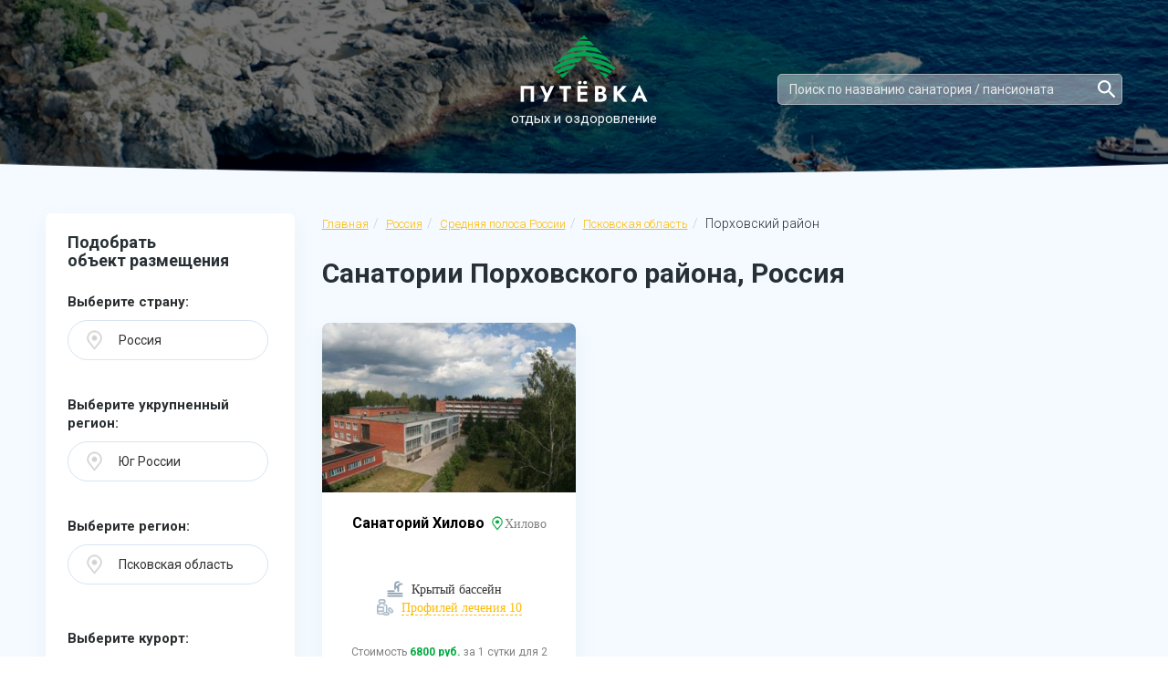

--- FILE ---
content_type: text/html; charset=UTF-8
request_url: https://www.putevkaru.ru/rossiya/srednyaya-polosa-rossii/pskovskaya-oblast/porkhovskiy-r-n
body_size: 7528
content:

<!DOCTYPE html>
<html lang="ru">
<head>
    <meta charset="utf-8">
    <meta name="viewport" content="width=device-width, initial-scale=1, minimum-scale=1, maximum-scale=1">
		<title>Санатории Порховского района, Россия – официальный сайт и цены на отдых 2026 с лечением и все включено</title>
	            <meta name="description" content="Санатории и пансионаты Порховского района, Россия. Цены 2026 год. Официальный сайт бронирования путевок. Отдых с питанием и лечением. Все включено">
        <link rel="stylesheet" type="text/css" href="/css/font-awesome.min.css">
<link rel="stylesheet" href="/libs/bootstrap/bootstrap-grid.min.css">

<link rel="stylesheet" href="/libs/bootstrap/bootstrap.min.css">
<link rel="stylesheet" href="/css/bootstrap-select.min.css">
<link rel="stylesheet" href="/libs/owl-carousel/assets/owl.carousel.min.css">
<link rel="stylesheet" href="/libs/owl-carousel/assets/owl.theme.default.min.css">
<link rel="stylesheet" href="/libs/scroll/jquery.mCustomScrollbar.min.css">
<link rel="stylesheet" href="/libs/scroll/custom_styles.css">
<link rel="stylesheet" href="/libs/magnific-popup/magnific-popup.css">
<link rel="stylesheet" href="/libs/magnific-popup/anim.css">
<link rel="stylesheet" href="/libs/slick/slick.css">
<link rel="stylesheet" href="/libs/jquery-ui/jquery-ui.min.css">
<link rel="stylesheet" href="/libs/jquery-ui/jquery-ui.theme.css">
<link rel="stylesheet" href="/css/main.css">
<link rel="stylesheet" href="/css/fonts.css">
<link rel="stylesheet" href="/css/media.css">
<link rel="icon" href="https://www.putevkaru.ru/favicon.ico" type="image/x-icon">
<link rel="shortcut icon" href="https://www.putevkaru.ru/favicon.ico" type="image/x-icon">

<!-- jQuery -->
<script type="text/javascript" src="/libs/jquery/jquery-3.2.1.min.js"></script>

<script src="/libs/owl-carousel/owl.carousel.min.js"></script>
<script src="/libs/scroll/jquery.mCustomScrollbar.concat.min.js"></script>
<script src="/libs/magnific-popup/jquery.magnific-popup.min.js"></script>
<script src="/libs/sticky/jquery.sticky-kit.js"></script>
<script src="/libs/equalheight/jquery.matchHeight.js"></script>
<script src="/libs/jquery-ui/jquery-ui.min.js"></script>
<script src="/libs/slick/slick.min.js"></script>


<script src="/js/bootstrap/bootstrap.bundle5.min.js"></script>

<script src="/js/bootstrap/popper.min.js"></script>
<script src="/js/bootstrap/bootstrap-select.min.js"></script>
<script src="/js/common.js"></script>

<meta name="yandex-verification" content="588577283bf96836" />
<meta name="google-site-verification" content="DF-DsVTPn_bYFhv2djQDe-dg7ir7BEhQwn05JPd7_Co" />
    <link rel="canonical" href="https://www.putevkaru.ru/rossiya/srednyaya-polosa-rossii/pskovskaya-oblast/porkhovskiy-r-n" />

        <script src="/js/region.js"></script>
    <link rel="stylesheet" type="text/css" href="/css/region.min.css">
</head>
<body>
<input type="hidden" id="page_start" value="0">
<div class="s-home short">
    <div class="container">
        <header class="s-header">
                        <a href="/" class="s-header-logo">
				<img src="/images/logo-white.png" alt="Путевка" class="">
                <!--<img src="/img/logo.png" alt="Путевка" class="img-responsive">-->
                <span>отдых и оздоровление</span>
            </a>
            <div class="s-header-contacts">
                				<!--<div class="s-header-contacts-btn-wrap col-xs-12 search">
					<div class="s-header-contacts-btn">
						<a href="#popup" class="s-header-callback open-popup" data-effect="mfp-zoom-in">Вам перезвонить?</a>
					</div>
				</div>-->
            </div>

							<div class="col-xs-12  col-md-5 col-lg-4 search-header-container">
					<div class="search-header-wrap">
						<div class="col-md-12 col-sm-8 col-xs-12 search">
							<div class="search-header">
								<div class="form-inline search_header">
									<input class="form-control js-search" id="search" type="search" placeholder="Поиск по названию санатория / пансионата" aria-label="Search" oninput="search_hotel(this);" autocomplete="off">
								</div>
								<div id="wrapForListHotel2" class="wrapForListHotel2" style="display: block;"></div>
							</div>
						</div>
					</div>
				</div>

			        </header>

    </div>
</div>

<div class="s-region">
    <div class="container">
        <div class="row">
            <div class="col-md-3 col-sm-12 item-wrap">
            </div>
            <div class="col-md-9 col-sm-12 item-wrap">
                <div class="s-breadcrumb">
                    
						<div id="bread_wrap">
							 
    <nav aria-label="breadcrumb" class="s-breadcrumb">
		<ol class="breadcrumb" vocab="http://schema.org/" typeof="BreadcrumbList" role="navigation" aria-label="Вы находитесь здесь">
			<li class="breadcrumb-item" property="itemListElement" typeof="ListItem" data-google-track="Click/Breadcrumb/free_resort -> home/1">
                                <a href="/" property="item" typeof="WebPage" title="putevkaru.ru">Главная</a>
                                <meta property="position" content="1">
                                <meta property="name" content="Главная">
                            </li>


                            
                                                                            <li class="breadcrumb-item" property="itemListElement" typeof="ListItem" data-google-track="Click/Breadcrumb/free_resort -> country/1">

                                            <a href="https://www.putevkaru.ru/rossiya" property="item" typeof="WebPage" title="Россия">

                                                Россия
                                            </a>
                                            <meta property="position" content="1">
                                            <meta property="name" content="Россия">
                                        </li>
                                    
                                                                            <li class="breadcrumb-item" property="itemListElement" typeof="ListItem" data-google-track="Click/Breadcrumb/free_resort -> free_region/2">

                                            <a href="https://www.putevkaru.ru/rossiya/srednyaya-polosa-rossii" property="item" typeof="WebPage" title="Средняя полоса России">

                                                Средняя полоса России
                                            </a>
                                            <meta property="position" content="2">
                                            <meta property="name" content="Средняя полоса России">
                                        </li>
                                    
                                                                            <li class="breadcrumb-item" property="itemListElement" typeof="ListItem" data-google-track="Click/Breadcrumb/free_resort -> free_region/3">

                                            <a href="https://www.putevkaru.ru/rossiya/srednyaya-polosa-rossii/pskovskaya-oblast" property="item" typeof="WebPage" title="Псковская область">

                                                Псковская область
                                            </a>
                                            <meta property="position" content="3">
                                            <meta property="name" content="Псковская область">
                                        </li>
                                    
                                                                            <li class="breadcrumb-item active">
                                            Порховский район                                        </li>
                                                            </ol>
                    </nav>
						</div>

                </div>
                <h1 class="s-region-contant-title" id="region_resort_name">Санатории Порховского района, Россия</h1>
			</div>
        </div>
        <div class="row row-flex">
            <div class="col-md-3 item-wrap">
                <div class="s-region-sidebar">
                    <div class="s-region-sidebar-title">
                        Подобрать <br>
                        объект размещения
                    </div>
                    <div class="s-region-form">
                        <div class="row">
                            <div class="col-md-12 col-lg-12 col-sm-6 col-xs-6 item-wrap">
                                                                    <div class="s-region-sidebar-item">
                                        <p>Выберите страну:</p>
                                        <div class="s-home-form-item">

                                            <select name="country" id="country" class="select-region" onchange="selectCountry();">
                                                <option value="1" selected>Россия</option><option value="3" >Абхазия</option><option value="4" >Беларусь</option><option value="5" >Киргизия</option><option value="6" >Азербайджан</option><option value="7" >Латвия</option><option value="8" >Литва</option><option value="9" >Армения</option><option value="10" >Узбекистан</option><option value="11" >Эстония</option><option value="12" >Грузия</option><option value="13" >Казахстан</option>                                            </select>

                                            <span class="icon1"><i class="icon-select icon-location"></i></span>
                                        </div>
                                    </div>
                                                                    <div class="s-region-sidebar-item" id="region_block_select" style="">
                                        <p>Выберите укрупненный регион:</p>
                                        <div class="s-home-form-item">
                                            <select name="big_region" id="big_region" class="select-region" onchange="selectBigRegion();">
                                                <option value="0">Все</option>
                                                <option value="22" selected>Дальний Восток</option><option value="28" selected>Калининградская область</option><option value="25" selected>Приволжье</option><option value="1" selected>Северный Кавказ</option><option value="23" selected>Сибирь</option><option value="26" selected>Средняя полоса России</option><option value="24" selected>Урал</option><option value="27" selected>Юг России</option>                                            </select>
                                            <span class="icon1"><i class="icon-select icon-location"></i></span>
                                        </div>
                                    </div>
                                                                <div class="s-region-sidebar-item"  id="region-block" style="">
                                    <p>Выберите регион:</p>
                                    <div class="s-home-form-item">
										<select name="region" id="region" class="select-region" onchange="selectRegion();">
                                            <option value="0">Все</option>
                                            <option value="113" >Архангельская область</option><option value="30" >Белгородская область</option><option value="32" >Брянская область</option><option value="21" >Владимирская область</option><option value="36" >Вологодская область</option><option value="43" >Воронежская область</option><option value="28" >Ивановская область</option><option value="34" >Калужская область</option><option value="6" >Костромская область</option><option value="62" >Курская область</option><option value="8" >Ленинградская область</option><option value="109" >Липецкая область</option><option value="3" >Московская область</option><option value="53" >Мурманская область</option><option value="15" >Новгородская область</option><option value="64" >Орловская область</option><option value="11" selected>Псковская область</option><option value="37" >Республика Карелия</option><option value="112" >Республика Коми</option><option value="27" >Рязанская область</option><option value="45" >Саратовская область</option><option value="110" >Смоленская область</option><option value="47" >Тамбовская область</option><option value="7" >Тверская область</option><option value="13" >Тульская область</option><option value="39" >Ярославская область</option>                                        </select>
                                        <span class="icon1"><i class="icon-select icon-location"></i></span>
                                    </div>
                                </div>
                                <div class="s-region-sidebar-item" id="loaded-resort-block" style="">
                                    <div class="s-region-sidebar-check" id="resort_block">
                                        
            <p>Выберите курорт:</p>
                            <div class="b-checkbox">
                <div>
                    <input type="checkbox" id="check_resort_136" name="check1"
                           value="136" class="search_resort search_resort_block"
                           this_class="search_resort_block"  onclick="checkboxClick(this);"/>
                    <label for="check_resort_136">
                        <span></span>
                        Куньинский район                    </label>
                                            <div class="daughter-select">
                                                            <div>
                                    <input type="checkbox" id="check_town_486"
                                           name="check_136"
                                           value="486"
                                           class="search_town search_town_136"
                                           this_class="search_town_136"  onclick="checkboxClick(this);" parent="136"/>
                                    <label for="check_town_486">
                                        <span></span>
                                        п. Поташево                                    </label>
                                </div>
                                                    </div>
                                    </div>
            </div>
                        <div class="b-checkbox">
                <div>
                    <input type="checkbox" id="check_resort_93" name="check1"
                           value="93" class="search_resort search_resort_block"
                           this_class="search_resort_block"  onclick="checkboxClick(this);"/>
                    <label for="check_resort_93">
                        <span></span>
                        Невельский район                    </label>
                                            <div class="daughter-select">
                                                            <div>
                                    <input type="checkbox" id="check_town_302"
                                           name="check_93"
                                           value="302"
                                           class="search_town search_town_93"
                                           this_class="search_town_93"  onclick="checkboxClick(this);" parent="93"/>
                                    <label for="check_town_302">
                                        <span></span>
                                        поселок Опухлики                                    </label>
                                </div>
                                                    </div>
                                    </div>
            </div>
                        <div class="b-checkbox">
                <div>
                    <input type="checkbox" id="check_resort_129" name="check1"
                           value="129" class="search_resort search_resort_block"
                           this_class="search_resort_block"  onclick="checkboxClick(this);"/>
                    <label for="check_resort_129">
                        <span></span>
                        Печорский район                    </label>
                                            <div class="daughter-select">
                                                            <div>
                                    <input type="checkbox" id="check_town_464"
                                           name="check_129"
                                           value="464"
                                           class="search_town search_town_129"
                                           this_class="search_town_129"  onclick="checkboxClick(this);" parent="129"/>
                                    <label for="check_town_464">
                                        <span></span>
                                        д.Печки                                    </label>
                                </div>
                                                    </div>
                                    </div>
            </div>
                        <div class="b-checkbox">
                <div>
                    <input type="checkbox" id="check_resort_90" name="check1"
                           value="90" class="search_resort search_resort_block"
                           this_class="search_resort_block" checked onclick="checkboxClick(this);"/>
                    <label for="check_resort_90">
                        <span></span>
                        Порховский район                    </label>
                                            <div class="daughter-select">
                                                            <div>
                                    <input type="checkbox" id="check_town_299"
                                           name="check_90"
                                           value="299"
                                           class="search_town search_town_90"
                                           this_class="search_town_90" checked onclick="checkboxClick(this);" parent="90"/>
                                    <label for="check_town_299">
                                        <span></span>
                                        Хилово                                    </label>
                                </div>
                                                    </div>
                                    </div>
            </div>
            <p>Выберите город:</p>                <div class="b-checkbox">
                    <div>
                        <input type="checkbox" id="check_town_80" name="check1"
                               value="80" class="search_town search_resort_block"
                               this_class="search_resort_block"  onclick="checkboxClick(this);"/>
                        <label for="check_town_80">
                            <span></span>
                            Псков                        </label>
                    </div>
                </div>
                                                </div>
                                                                    </div>
                                <div class="s-region-sidebar-item hidden-sm hidden-xs">
                                                                            <div class="s-region-sidebar-check">
                                            <p>Инфраструктура:</p>                                                <div class="b-checkbox ">
                                                    <div>
                                                        <input type="checkbox" id="check_service_46" name="check2"  value="46"  class="search_service" onchange="searchHotel(0);"/>
                                                        <label for="check_service_46">
                                                            <span></span> Бассейн крытый                                                        </label>
                                                    </div>
                                                </div>
                                                                                            <div class="b-checkbox ">
                                                    <div>
                                                        <input type="checkbox" id="check_service_45" name="check2"  value="45"  class="search_service" onchange="searchHotel(0);"/>
                                                        <label for="check_service_45">
                                                            <span></span> Бассейн открытый                                                        </label>
                                                    </div>
                                                </div>
                                                                                            <div class="b-checkbox ">
                                                    <div>
                                                        <input type="checkbox" id="check_service_47" name="check2"  value="47"  class="search_service" onchange="searchHotel(0);"/>
                                                        <label for="check_service_47">
                                                            <span></span> Конференц-зал                                                        </label>
                                                    </div>
                                                </div>
                                                                                    </div>
                                                                    </div>
                            </div>
                            <div class="col-md-12 col-lg-12 col-sm-6 col-xs-6 item-wrap">
                                <div class="s-region-sidebar-item">
                                    <p>Профили лечения:</p>
                                    <div class="s-region-sidebar-check">
                                                                                    <div class="b-checkbox ">
                                                <div>
                                                    <input type="checkbox" id="check_treatment_14" name="check_treatment"  value="14" class="search_treat"  onchange="searchHotel(0);"/>
                                                    <label for="check_treatment_14">
                                                        <span></span>
                                                        Болезни мужской половой сферы                                                    </label>
                                                </div>
                                            </div>
                                                                                    <div class="b-checkbox ">
                                                <div>
                                                    <input type="checkbox" id="check_treatment_12" name="check_treatment"  value="12" class="search_treat"  onchange="searchHotel(0);"/>
                                                    <label for="check_treatment_12">
                                                        <span></span>
                                                        Гинекология                                                    </label>
                                                </div>
                                            </div>
                                                                                    <div class="b-checkbox ">
                                                <div>
                                                    <input type="checkbox" id="check_treatment_7" name="check_treatment"  value="7" class="search_treat"  onchange="searchHotel(0);"/>
                                                    <label for="check_treatment_7">
                                                        <span></span>
                                                        Кожные заболевания                                                    </label>
                                                </div>
                                            </div>
                                                                                    <div class="b-checkbox ">
                                                <div>
                                                    <input type="checkbox" id="check_treatment_1" name="check_treatment"  value="1" class="search_treat"  onchange="searchHotel(0);"/>
                                                    <label for="check_treatment_1">
                                                        <span></span>
                                                        ЛОР органы                                                    </label>
                                                </div>
                                            </div>
                                                                                    <div class="b-checkbox ">
                                                <div>
                                                    <input type="checkbox" id="check_treatment_13" name="check_treatment"  value="13" class="search_treat"  onchange="searchHotel(0);"/>
                                                    <label for="check_treatment_13">
                                                        <span></span>
                                                        Нарушение обмена веществ                                                    </label>
                                                </div>
                                            </div>
                                                                                    <div class="b-checkbox ">
                                                <div>
                                                    <input type="checkbox" id="check_treatment_3" name="check_treatment"  value="3" class="search_treat"  onchange="searchHotel(0);"/>
                                                    <label for="check_treatment_3">
                                                        <span></span>
                                                        Нервная система                                                    </label>
                                                </div>
                                            </div>
                                                                                    <div class="b-checkbox ">
                                                <div>
                                                    <input type="checkbox" id="check_treatment_8" name="check_treatment"  value="8" class="search_treat"  onchange="searchHotel(0);"/>
                                                    <label for="check_treatment_8">
                                                        <span></span>
                                                        Опорно-двигательный аппарат                                                    </label>
                                                </div>
                                            </div>
                                                                                    <div class="b-checkbox ">
                                                <div>
                                                    <input type="checkbox" id="check_treatment_6" name="check_treatment"  value="6" class="search_treat"  onchange="searchHotel(0);"/>
                                                    <label for="check_treatment_6">
                                                        <span></span>
                                                        Органы пищеварения                                                    </label>
                                                </div>
                                            </div>
                                                                                    <div class="b-checkbox ">
                                                <div>
                                                    <input type="checkbox" id="check_treatment_15" name="check_treatment"  value="15" class="search_treat"  onchange="searchHotel(0);"/>
                                                    <label for="check_treatment_15">
                                                        <span></span>
                                                        Офтальмология                                                    </label>
                                                </div>
                                            </div>
                                                                                    <div class="b-checkbox ">
                                                <div>
                                                    <input type="checkbox" id="check_treatment_11" name="check_treatment"  value="11" class="search_treat"  onchange="searchHotel(0);"/>
                                                    <label for="check_treatment_11">
                                                        <span></span>
                                                        Почки и урология                                                    </label>
                                                </div>
                                            </div>
                                                                                    <div class="b-checkbox ">
                                                <div>
                                                    <input type="checkbox" id="check_treatment_2" name="check_treatment"  value="2" class="search_treat"  onchange="searchHotel(0);"/>
                                                    <label for="check_treatment_2">
                                                        <span></span>
                                                        Сердечно-сосудистая система                                                    </label>
                                                </div>
                                            </div>
                                                                            </div>
                                </div>
                                                            </div>
                                                            <div class="col-md-12 col-lg-12 col-sm-6 col-xs-6 item-wrap">
                                    <div class="s-region-sidebar-item">
                                                                                    <a href="https://www.putevkaru.ru/rossiya/srednyaya-polosa-rossii/pskovskaya-oblast/porkhovskiy-r-n/basseyny-sanatoriy" target="_blank">Санатории Порховского района с бассейном</a>
                                                                                    <a href="https://www.putevkaru.ru/rossiya/srednyaya-polosa-rossii/pskovskaya-oblast/porkhovskiy-r-n/conference" target="_blank">Санатории Порховского района с конференц-залом</a>
                                                                                    <a href="https://www.putevkaru.ru/rossiya/srednyaya-polosa-rossii/pskovskaya-oblast/porkhovskiy-r-n/lor" target="_blank">Лечение ЛОР органов в санаториях Порховского района</a>
                                                                                    <a href="https://www.putevkaru.ru/rossiya/srednyaya-polosa-rossii/pskovskaya-oblast/porkhovskiy-r-n/heart" target="_blank">Лечение сердечно-сосудистой системы в санаториях Порховского района</a>
                                                                                    <a href="https://www.putevkaru.ru/rossiya/srednyaya-polosa-rossii/pskovskaya-oblast/porkhovskiy-r-n/nervous" target="_blank">Лечение нервной системы в санаториях Порховского района</a>
                                                                                    <a href="https://www.putevkaru.ru/rossiya/srednyaya-polosa-rossii/pskovskaya-oblast/porkhovskiy-r-n/digestion" target="_blank">Лечение органов пищеварения в санаториях Порховского района</a>
                                                                                    <a href="https://www.putevkaru.ru/rossiya/srednyaya-polosa-rossii/pskovskaya-oblast/porkhovskiy-r-n/skin" target="_blank">Лечение кожи в санаториях Порховского района</a>
                                                                                    <a href="https://www.putevkaru.ru/rossiya/srednyaya-polosa-rossii/pskovskaya-oblast/porkhovskiy-r-n/oda" target="_blank">Лечение опорно-двигательного аппарата в санаториях Порховского района</a>
                                                                                    <a href="https://www.putevkaru.ru/rossiya/srednyaya-polosa-rossii/pskovskaya-oblast/porkhovskiy-r-n/urology" target="_blank">Лечение почек и урологии в санаториях Порховского района</a>
                                                                                    <a href="https://www.putevkaru.ru/rossiya/srednyaya-polosa-rossii/pskovskaya-oblast/porkhovskiy-r-n/ophthalmology" target="_blank">Лечение глаз (офтальмологии) в санаториях Порховского района</a>
                                                                            </div>
                                </div>
                                                    </div>

                                                </div>
                </div>
            </div>
            <div class="col-md-9 item-wrap">
                <div class="s-region-contant">

                    <div class="s-region-inner">
                        <div class="row block_hotels">
                            
            <div class="col-md-4 col-sm-6 col-xs-6 item-wrap hotel-item-wrap">
                <div class="s-objects-item">
                    <div class="s-objects-img">
                        <a href="/rossiya/srednyaya-polosa-rossii/pskovskaya-oblast/porkhovskiy-r-n/dkhilovo/khilovo" target="_blank">
                            <img src="https://img.putevkaru.ru/?id=999&thumb&img=999_180424091419_1.jpg" alt="img" class="img-responsive">
                        </a>
                    </div>
                    <div class="s-objects-item-info">
                        <div class="s-objects-item-title">
							<a href="/rossiya/srednyaya-polosa-rossii/pskovskaya-oblast/porkhovskiy-r-n/dkhilovo/khilovo" target="_blank" class="hotel-title-link-item">
                            	Санаторий Хилово							</a>
                            <span class="s-object-contant-place">
                                Хилово                            </span>
                        </div>
                        <ul class="s-objects-item-options">
                                                            <li>
                                    <div class="icon-options kr_bass" title="Крытый бассейн"></div> Крытый бассейн
                                </li>
                                                                                                                        <li>
                                    <div class="icon-options icon-profile"></div>
                                    <div class="have-tooltip tooltip-text-wrap" data-toggle="tooltip" data-placement="top" data-html="true" title="Профили лечения: <ul><li>Заболевания ЖКТ</li><li>Заболевания кожи</li><li>Кожные заболевания</li><li>ЛОР органы</li><li>Нервная система</li><li>Опорно-двигательный аппарат</li><li>Органы пищеварения</li><li>Офтальмология</li><li>Почки и урология</li><li>Сердечно-сосудистая система</li></ul>">
                                        Профилей лечения 10                                    <!--foreach($row['treatment'] as $treatment)
                                        echo $treatment;-->
                                    </div>
                                </li>
                                                    </ul>

                                                    <div class="hotel-cost">
                                Стоимость <span class="cost">6800 руб.</span> за 1 сутки для 2 человек
                            </div>
                        
                        <div class="s-objects-item-button">
                            <a href="/rossiya/srednyaya-polosa-rossii/pskovskaya-oblast/porkhovskiy-r-n/dkhilovo/khilovo" target="_blank"
                               class="s-objects-item-btn hotel-list-link-btn">Цены и описание</a>
                        </div>
                    </div>
                </div>
            </div>

		
		
        
                            </div>

                        <div class="row text-center" id="pagination"><ul class="pagination"><li><a href="https://www.putevkaru.ru/rossiya/srednyaya-polosa-rossii/pskovskaya-oblast/porkhovskiy-r-n"><span aria-hidden="true">&laquo;</span></a></li><li class="active"><a>1</a></li><li><a href="https://www.putevkaru.ru/rossiya/srednyaya-polosa-rossii/pskovskaya-oblast/porkhovskiy-r-n/1"><span aria-hidden="true">&raquo;</span></a></li></ul></div>
                        <div class="s-region-inner-btn">
                            <a class="s-header-callback" id="show_more_button" onclick="searchHotel(1);" style="display: none">Показать еще</a>
                        </div>


                        <div class="white-back">
                            <a class="resort-link" href="/rossiya/srednyaya-polosa-rossii/pskovskaya-oblast/kuninskiy-rayon" target="_blank">Куньинский район</a> <a href="/rossiya/srednyaya-polosa-rossii/pskovskaya-oblast/kuninskiy-rayon/p-potashevo" target="_blank">п. Поташево</a> <a class="resort-link" href="/rossiya/srednyaya-polosa-rossii/pskovskaya-oblast/nevelskiy-rayon" target="_blank">Невельский район</a> <a href="/rossiya/srednyaya-polosa-rossii/pskovskaya-oblast/nevelskiy-rayon/poselok-opukhliki" target="_blank">поселок Опухлики</a> <a class="resort-link" href="/rossiya/srednyaya-polosa-rossii/pskovskaya-oblast/pechorskiy-rayon" target="_blank">Печорский район</a> <a href="/rossiya/srednyaya-polosa-rossii/pskovskaya-oblast/pechorskiy-rayon/dpechki" target="_blank">д.Печки</a> <a class="resort-link" href="/rossiya/srednyaya-polosa-rossii/pskovskaya-oblast/porkhovskiy-r-n" target="_blank">Порховский район</a> <a href="/rossiya/srednyaya-polosa-rossii/pskovskaya-oblast/porkhovskiy-r-n/dkhilovo" target="_blank">Хилово</a> <a class="resort-link" href="/rossiya/srednyaya-polosa-rossii/pskovskaya-oblast/pskov" target="_blank">Псков</a>                         </div>

														<div class="s-region-price-wrap">

																		<p class="s-region-price-label text-center s-region-price-title">Стоимость путевки с лечением в санатории Порховского района по месяцам и сезонам:</p>

									<p class="s-region-price-label text-muted text-center">Цены указаны за 1 взрослого на 1 день.</p>
									<div class="row">
																							<div class="col-xs-12 col-sm-6 col-md-4">
														Цены на январь 2026 от 3300 руб													</div>
																																<div class="col-xs-12 col-sm-6 col-md-4">
														Цены на февраль 2026 от 5400 руб													</div>
																																<div class="col-xs-12 col-sm-6 col-md-4">
														Цены на март 2026 от 5400 руб													</div>
																																<div class="col-xs-12 col-sm-6 col-md-4">
														Цены на апрель 2026 от 5400 руб													</div>
																																<div class="col-xs-12 col-sm-6 col-md-4">
														Цены на май 2026 от 5400 руб													</div>
																																<div class="col-xs-12 col-sm-6 col-md-4">
														Цены на июнь 2026 от 6300 руб													</div>
																																<div class="col-xs-12 col-sm-6 col-md-4">
														Цены на июль 2026 от 6300 руб													</div>
																																<div class="col-xs-12 col-sm-6 col-md-4">
														Цены на август 2026 от 6300 руб													</div>
																																<div class="col-xs-12 col-sm-6 col-md-4">
														Цены на сентябрь 2026 от 6300 руб													</div>
																																<div class="col-xs-12 col-sm-6 col-md-4">
														Цены на октябрь 2026 от 6300 руб													</div>
																																<div class="col-xs-12 col-sm-6 col-md-4">
														Цены на ноябрь 2026 от 6300 руб													</div>
																											</div>
							</div>
						
                    </div>
                </div>
                <!--<div class="s-region-contant-right">
                    <div class="s-region-call">
                        <div class="s-region-inner-btn">
                            <a href="#popup" class="s-header-callback open-popup" data-effect="mfp-zoom-in">Вам перезвонить?</a>
                        </div>
                    </div>
                </div>-->

			</div>
        </div>
    </div>
</div>

<footer class="s-footer region">
    <div class="s-footer-top">
			<div class="container">
				<div class="display-footer-flex">
					<div class="col-xs-12 col-sm-6 footer-left-block">
						<div class="footer-logo">
							<a href="/">
								<img src="/images/logo-white.png" alt="Путевка" class="img-responsive">
								<span>отдых и оздоровление</span>
							</a>
						</div>
						<!--<div class="s-footer-btn footer-call-btn">
							<a href="#popup" class="s-header-callback open-popup" data-effect="mfp-zoom-in">Обратный звонок</a>
						</div>-->
					</div>
					<div class="col-xs-12 col-sm-6 footer-right-block">
						<div class="s-footer-item item1">
							<a href="/rossiya"><h3 class="s-footer-link-title">Россия</h3></a>
							<ul class="s-footer-list">
								<li><a href="https://www.putevkaru.ru/rossiya/yug-rossii/krym">Крым</a></li>
								<li><a href="https://www.putevkaru.ru/rossiya/yug-rossii/krasnodarskiy-kray">Краснодарский край</a></li>
								<li><a href="https://www.putevkaru.ru/rossiya/severniy-kavkaz/stavropolskiy-kray/kavkazskie-mineralnye-vody">КавМинВоды</a></li>
								<li><a href="https://www.putevkaru.ru/rossiya/srednyaya-polosa-rossii/moskovskaya-oblast">Московская область</a></li>
								<li><a href="https://www.putevkaru.ru/rossiya/sibir/respublika-altay">Алтай</a></li>
							</ul>
						</div>
						<div class="s-footer-item item2">
							<h3 class="s-footer-title">Другие страны</h3>
							<ul class="s-footer-list">
								<li><a href="https://www.putevkaru.ru/abkhaziya">Абхазия</a></li>
								<li><a href="https://www.putevkaru.ru/armeniya">Армения</a></li>
								<li><a href="https://www.putevkaru.ru/belarus">Беларусь</a></li>
								<li><a href="https://www.putevkaru.ru/gruziya">Грузия</a></li>
								<li><a href="/regions">Все регионы</a></li>
								<li><a href="/sitemap">Карта сайта</a></li>
							</ul>
						</div>
					</div>
				</div>

    			</div>
				<div class="bootom-footer">
					<div class="container">
						<a href="/" class="footer-copy">&copy; Putevkaru.ru</a> | <a href="https://www.putevka.com" class="footer-copy">Путевка</a>
					</div>
				</div>
</footer>
<div class="s-popup  mfp-with-anim mfp-hide" id="popup">
    <div class="s-popup-inner">
        <button class="mfp-close" title="Close (Esc)" type="button"></button>
        <div class="s-popup-title">Заказать обратный звонок</div>
        <div class="s-popup-descr">
            Заполните форму и мы вам <strong>перезвоним в течение 15 минут</strong>
        </div>
        <div class="s-popup-form">
            <div class="row">
                <div class="col-md-4 col-sm-4 col-xs-12 item-wrap">
                    <div class="s-popup-item">
                        <input type="text" placeholder="Василий Петров" id="name">
                        <span>Ваше имя:</span>
                    </div>
                </div>
                <div class="col-md-4 col-sm-4 col-xs-12 item-wrap">
                    <div class="s-popup-item">
                        <input type="text" placeholder="+ 7(495) 342-132-43" id="phone" onkeyup="this.value = this.value.replace (/\D/, '');">
                        <span>Телефон:</span>
                    </div>
                </div>
                <div class="col-md-4 col-sm-4 col-xs-12 item-wrap">
                    <div class="s-popup-item">
                        <button class="s-objects-item-btn open-popup-gratz" onclick="newFormSend();" data-effect="mfp-zoom-in">Заказать обратный звонок</button>
                    </div>
                </div>
            </div>
        </div>
    </div>
</div>

<div class="s-popup  mfp-with-anim mfp-hide" id="popup_gratz">
	<div class="s-popup-inner">
		<button class="mfp-close" title="Close (Esc)" type="button"></button>
		<div class="s-popup-title">Спасибо</div>
		<div class="s-popup-descr">
			Наш менеджер свяжетства с вами <strong>в течение 15 минут</strong>
		</div>
	</div>
</div>

<div class="s-popup  mfp-with-anim mfp-hide" id="popup_waybill_succesful">
	<div class="s-popup-inner">
		<button class="mfp-close" title="Close (Esc)" type="button"></button>
		<div class="s-popup-title">Спасибо</div>
		<div class="s-popup-descr">
			Заявка <span id="waybill_succesful_span"></span> успешно оформлена</strong>
		</div>
	</div>
</div>

<!-- Yandex.Metrika counter -->
<script type="text/javascript" >
	(function(m,e,t,r,i,k,a){m[i]=m[i]||function(){(m[i].a=m[i].a||[]).push(arguments)};
		m[i].l=1*new Date();
		for (var j = 0; j < document.scripts.length; j++) {if (document.scripts[j].src === r) { return; }}
		k=e.createElement(t),a=e.getElementsByTagName(t)[0],k.async=1,k.src=r,a.parentNode.insertBefore(k,a)})
	(window, document, "script", "https://mc.yandex.ru/metrika/tag.js", "ym");

	ym(49882219, "init", {
		clickmap:true,
		trackLinks:true,
		accurateTrackBounce:true,
		webvisor:true
	});
</script>
<noscript><div><img src="https://mc.yandex.ru/watch/49882219" style="position:absolute; left:-9999px;" alt="" /></div></noscript>
<!-- /Yandex.Metrika counter -->

<!-- Global site tag (gtag.js) - Google Analytics -->
<script async src="https://www.googletagmanager.com/gtag/js?id=UA-77673545-4"></script>
<script>
    window.dataLayer = window.dataLayer || [];
    function gtag(){dataLayer.push(arguments);}
    gtag('js', new Date());

    gtag('config', 'UA-77673545-4');
</script>

</body>
</html>
